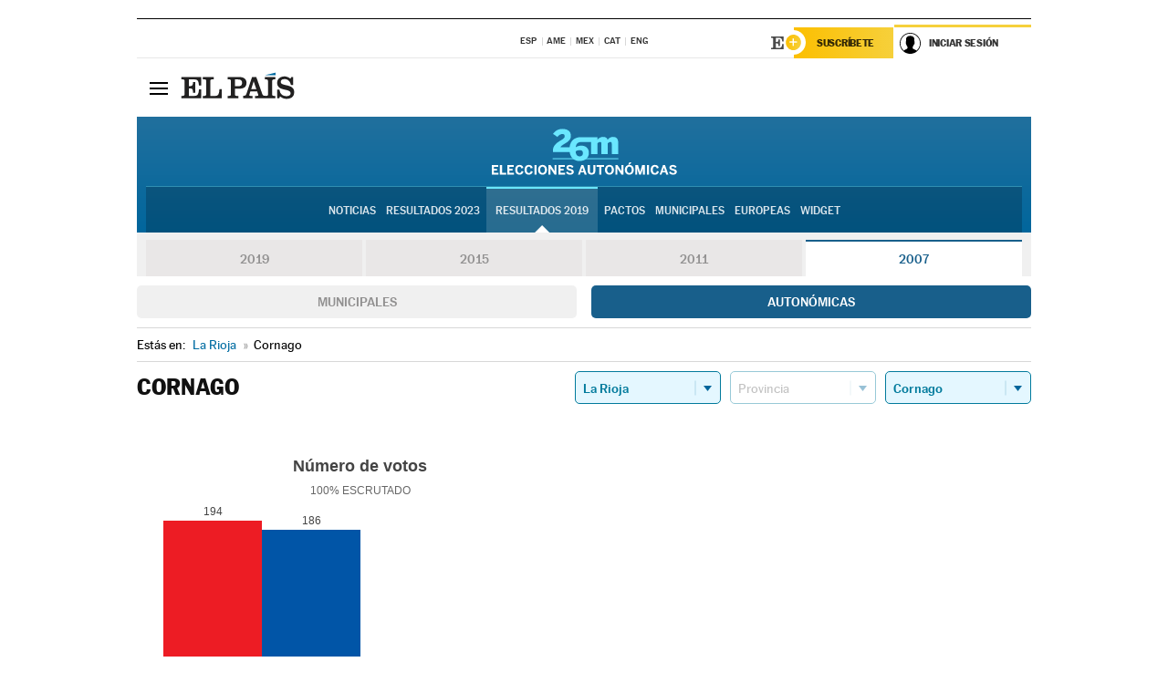

--- FILE ---
content_type: text/html; charset=UTF-8
request_url: https://resultados.elpais.com/elecciones/2007/autonomicas/16/26/54.html
body_size: 18985
content:
<!DOCTYPE html>
<html xmlns="http://www.w3.org/1999/xhtml" lang="es">
<head>
<title>Resultados Electorales en Cornago: Elecciones Autonómicas 2007 en EL PAÍS</title>
<meta name="description" content="Conoce los resultados de las Elecciones Autonómicas 2007 en Cornago: número de votos, escaños por partidos en los parlamentos autonómicos por CC AA, provincia y localidad con EL PAÍS." />
<meta name="keywords" content="Elecciones Autonomicas 2007,  Cornago,  26M, 26 de Mayo, Elecciones Autonómicas, resultados electorales, escaños, PSOE, Partido Socialista, PP, Partido Popular, IU, Izquierda Unida, Podemos, Ciudadanos, VOX, CCAA, Parlamentos autonómicos, candidatos, políticos, cabezas de lista, votos, votantes, sondeos, comicios, partidos políticos, coaliciones, grupos políticos, escrutinio, recuento, campaña, widget, noticias" />
<meta property="og:title" content="Resultados Electorales en Cornago: Elecciones Autonómicas 2007" />
<meta property="og:description" content="Conoce los resultados de las Elecciones Autonómicas 2007 en Cornago: número de votos, escaños por partidos en los parlamentos autonómicos por CC AA, provincia y localidad con EL PAÍS." />
<meta property="og:type" content="article" />
<meta property="article:section" content="Política" />
<meta property="article:tag" content="Elecciones" />
<meta property="article:tag" content="Elecciones Autonómicas" />
<meta property="article:tag" content="Elecciones Autonómicas 2007" />
<meta property="article:tag" content="Parlamentos Autonómicos" />
<meta property="article:tag" content="Comunidades Autónomas" />
<meta property="article:tag" content="PSOE" />
<meta property="article:tag" content="PP" />
<meta property="article:tag" content="Podemos" />
<meta property="article:tag" content="IU" />
<meta property="article:tag" content="Ciudadanos" />
<meta property="article:tag" content="VOX" />
<meta http-equiv="Content-Type" content="text/html; charset=utf-8" />
<meta name="viewport" content="width=device-width, initial-scale=1.0, maximum-scale=1.0" />
<meta name="lang" content="es" />
<meta name="author" content="Ediciones EL PAÍS" />
<meta name="publisher" content="Ediciones EL PAÍS" />
<link rel="icon" href="//rsl00.epimg.net/favicon.png" type="image/png" />
<link rel="shortcut icon" href="//rsl00.epimg.net/favicon.png" type="image/png" />
<meta property="og:site_name" content="EL PAÍS" />
<meta property="fb:admins" content="851024123" />
<meta property="fb:app_id" content="94039431626" />
<meta property="article:publisher" content="https://www.facebook.com/elpais" />
<meta property="twitter:site" content="@el_pais" />
<meta property="twitter:card" content="summary" />
<link rel="publisher" href="https://plus.google.com/+elpais/posts"/>
<link rel="canonical" href="https://resultados.elpais.com/elecciones/2007/autonomicas/16/26/54.html"/>
<meta property="og:site_name" content="EL PAÍS" />
<meta property="og:url" 	content="https://resultados.elpais.com/elecciones/2007/autonomicas/16/26/54.html" />
<link href="//rsl00.epimg.net/estilos/v2.x/v2.1/normalizado.css"  rel="stylesheet" />
<link href="//rsl00.epimg.net/estilos/v2.x/v2.2/comunes.css"  rel="stylesheet" />
<link href="//rsl00.epimg.net/estilos/v2.x/v2.1/cabecera.css"  rel="stylesheet" />
<link href="//rsl00.epimg.net/estilos/resultados/2019/elecciones/26m/estilos.css" rel="stylesheet" />
<link href="//rsl00.epimg.net/estilos/resultados/2019/elecciones/26m/graficos4.css" rel="stylesheet" />
<script type="text/javascript" src="//ep01.epimg.net/js/v4.x/v4.0/portada.min.js"></script>
<script src="//rsl00.epimg.net/js/elecciones/graficos/v4.x/v4.12/buscador_municipios.js" type="text/javascript"></script>
<!--[if lt IE 9]><script language="Javascript" type="text/javascript" src="//rsl00.epimg.net/js/elecciones/excanvas/v3.x/v3.0/excanvas.js"></script><![endif]-->
<script language="Javascript" type="text/javascript" src="//rsl00.epimg.net/js/elecciones/graficos/v4.x/v4.4/graficos.js?2"></script>
<script language="Javascript" type="text/javascript" src="//rsl00.epimg.net/js/elecciones/2019/26m/funciones.js?1"></script>
<!--  <meta http-equiv="refresh" content="300" /> -->
</head>
<body id="resultados" class="salida_carcasa"><div id="pxlhddncntrl" style="display:none"><script src="//ep00.epimg.net/js/prisa/user.min.js?i=1"></script><script src="//ep00.epimg.net/js/v4.x/v4.0/user.min.js?v=1"></script><script src="//ep00.epimg.net/js/comun/avisopcdidomi2.js"></script><script id="spcloader" src="https://sdk.privacy-center.org/loader.js" async></script><script src="//ep00.epimg.net/js/gdt/0681c221600c/a81a11db86dc/launch-f2b3c876fe9c.min.js"></script><script src="//ep00.epimg.net/js/comun/comun.min.js"></script><script src="https://arcsubscriptions.elpais.com/shareSession.js"></script></div>
<div id="contenedor" class="contenedor">
<main id="principal" class="principal" style="padding-top:0px">
<script type="text/javascript" src="//ak-ads-ns.prisasd.com/slot/elpais/slot.js"></script>
<div id="AdsCode" style="display:none">
<script type="text/javascript">
		var gtpdivid= 'elpais_gpt';
		var listadoKW = [];
		if (typeof(DFP_tags) != "undefined")
			listadoKW = DFP_tags;
		var address = document.location.href;
		var regExpTag = /elpais.com\/especiales\/(\d+)\/([^\/]*)\//i;
		var nombre_especial = "";

		var anio = "";
		var portal = "elpais";
		var result_re = regExpTag.exec(address);
		if (result_re )
		{
			anio = result_re[1];
			nombre_especial = "/" + result_re[2].replace(/-/g, "_");
			listadoKW.push(anio);
		}


		var ls_publi_tipo_acceso  	=  (dispositivoMovil && dispositivoMovil == true) ? 'mob' : 'web';
		var gtpadunit= 'elpais_'+ ls_publi_tipo_acceso + '/especiales' + nombre_especial;

		if (typeof(PBS) != "undefined")
		{

			var pbs_dimensiones = EPETBrowserDims();
			if (pbs_dimensiones.ancho >= 980){
				var huecosPBS = {
					"inter":false,
					"skin":false,
					"ldb1":[[728, 90],[980, 90]],
					"ldb3":[[728, 90],[980, 90]],
				};
			} else if (pbs_dimensiones.ancho >= 728){
				var huecosPBS = {
					"inter":false,
					"skin":false,
					"ldb1":[728, 90],
					"ldb3":[728, 90],
				};
			}else{
				var huecosPBS = {
					"skin":false,
					"skin":false,
					"mldb1":[[320, 50],[320, 100]],
					"mldb3":[320, 50],
				};
			}

			PBS.setAds({
				asy:false,
				adunit:gtpadunit,
				divid:gtpdivid,
				key:{ paiskey:listadoKW },
                rsp:'.principal',
				ads:huecosPBS
			});
		}
		else
			var PBS = {display:function(){}};
	</script>
</div>
<div class="envoltorio_publi estirar">
<div id='elpais_gpt-SKIN'>
<script type='text/javascript'>
			PBS.display('SKIN');
		</script>
</div>
</div>
<div class="envoltorio_publi estirar">
<div id='elpais_gpt-LDB1' class='publi_luto_vertical'>
<script type='text/javascript'>

			if ( pbs_dimensiones.ancho  >= 728)
				document.write("<div id='elpais_gpt-LDB1' class='publi_luto_vertical'><script type='text/javascript'>PBS.display('LDB1');<\/script></div>");
			else
				document.write("<div id='elpais_gpt-MLDB1' class='publi_luto_vertical'><script type='text/javascript'>PBS.display('MLDB1');<\/script></div>");
		</script>
</div>
</div>
<script type='text/javascript'>


</script>
<header class="cabecera" id="cabecera">
<div class="cabecera__interior" id="cabecera__interior">
<div class="cabecera-superior">
<div class="cabecera-superior__interior">
<div class="contenedor_centro">
<div class="ediciones">
<div class="ediciones__interior">
<span class="ediciones-titulo">Selecciona Edición</span>
<nav class="ediciones-navegacion">
<ul class="ediciones-navegacion-listado">
<li class=""><a href="/s/setEspana.html"><abbr title="Edición España">ESP</abbr></a></li>
<li class=""><a href="/s/setAmerica.html"><abbr title="Edición América">AME</abbr></a></li>
<li class=""><a href="/s/setMexico.html"><abbr title="Edición México">MEX</abbr></a></li>
<li class=""><a href="/s/setCat.html"><abbr title="Edición Cataluña">CAT</abbr></a></li>
<li class=""><a href="/s/setEnglish.html"><abbr title="Edición In English">ENG</abbr></a></li>
</ul>
</nav> 
</div> 
</div> 
</div> 
<div class="contenedor_derecha">
<div class="navegacion-sucripcion">
<ul itemtype="https://www.schema.org/SiteNavigationElement" itemscope="" class="sucripcion-listado">
<li class="newsletter" itemprop="name"><a href="https://usuarios.elpais.com/newsletters/?id_externo_promo=rpv_newsletters_bar_ep" itemprop="url">Newsletter</a></li>
<li class="suscribete" itemprop="name"><a href="//suscripciones.elpais.com?id_externo_promo=suscrip_cabecera_ep.com" itemprop="url">Suscríbete</a></li>
</ul>
</div>
<div class="usuario" id="usuario">
<style>
.principal--fijo .cabecera {
background-color: white !important;
}
.contenedor_derecha .cadena-ser,
.contenedor_derecha .buscador,
.contenedor_derecha .navegacion-sucripcion {
display: none !important;
}
.principal--fijo .elpais-logo a span {
background: url(https://ep01.epimg.net/iconos/v1.x/v1.4/logos/cabecera_interior.svg) no-repeat 0 0.438rem;
background-size: auto 1.875rem;
}
.principal--fijo .boton_elpais-menu span {
background: black;
}
.principal--fijo .contenedor_derecha {
width: auto;
padding-right: 10px;
}
.eppheader {
font-family: 'MarcinAntB', sans-serif;
font-weight: 100;
background-color: #f5d03a;
position: relative;
}
.eppheader:before {
content: '';
display: block;
width: 100%;
height: 40px;
transform: skew(0, -0.3deg);
top: 70%;
position: absolute;
background: #f5d03a;
z-index: -99;
}
.eppheader-primary {
position: relative;
background-color: #fff;
max-width: 1200px;
margin: 0 auto;
display: flex;
justify-content: space-between;
align-items: center;
box-sizing: border-box;
}
.eppheader-logo {
background: url("https://ep01.epimg.net/iconos/v2.x/v2.1/suscripcion/elpais+.svg") no-repeat center center;
background-size: 100%;
width: 178px;
height: 41px;
}
.eppheader-logo a {
width: 100%;
height: 100%;
}
.eppheader-login-content {
width: 253px;
height: 37px;
z-index: 12;
display: flex;
position: relative;
}
.eppheader-login-content:before {
content: '';
width: 38px;
height: 27px;
display: inline;
position: absolute;
top: 6px;
left: -25px;
background: url("https://ep01.epimg.net/iconos/v2.x/v2.1/suscripcion/logoE+.svg") no-repeat center center;
z-index: 11;
}
.eppheader-login-content.open {
background: #fff;
}
.eppheader-login-content.open .arrow {
transform: rotate(180deg);
}
.eppheader-login-content.open + .eppheader-menu-open {
display: block;
}
.eppheader-login-content.logged .eppheader-user {
background-image: none;
padding-left: 10px;
white-space: nowrap;
overflow: hidden;
text-overflow: ellipsis;
width: 90%;
}
.eppheader-login-content.logged .arrow {
display: block;
}
.eppheader-login-content.logged.subscribed {
background: linear-gradient(270deg, #f6d03b 0%, #fcbf00 100%);
}
.eppheader-login-content.subscribed .eppheader-subscription {
display: none;
}
.eppheader-login-content.subscribed .eppheader-user {
background: linear-gradient(270deg, #f6d03b 0%, #fcbf00 100%);
padding-left: 20px;
border-top: 0;
width: 150px;
}
.eppheader-subscription {
color: rgba(0,0,0,0.8);
font-family: 'MarcinAntB', sans-serif;
font-weight: 500;
font-size: 11px;
letter-spacing: -.29px;
line-height: 14px;
text-transform: uppercase;
position: relative;
padding: 0 15px 0 25px;
width: 109px;
height: 37px;
box-sizing: border-box;
background: linear-gradient(270deg, #f6d03b 0%, #fcbf00 100%);
display: flex;
align-items: center;
margin-right: 1px;
}
.eppheader-user {
width: 150px;
box-sizing: border-box;
font-family: 'MarcinAntB', sans-serif;
font-weight: 400;
font-size: 10px;
color: rgba(0,0,0,0.8);
letter-spacing: -.29px;
border-top: 3px solid #f6d03b;
padding-right: 10px;
white-space: nowrap;
cursor: pointer;
z-index: 10;
display: flex;
justify-content: space-between;
align-items: center;
background: url("https://ep01.epimg.net/iconos/v2.x/v2.1/suscripcion/user.svg") no-repeat 10px center #F8F8F8;
text-transform: uppercase;
padding-left: 43px;
}
.eppheader-user-name--mobile {
font-size: 11px;
font-weight: 500;
}
.subscribed .eppheader-user-name--mobile {
font-size: 13px;
}
.eppheader-user .arrow {
display: none;
width: 11px;
height: 11px;
background: url('https://ep01.epimg.net/iconos/v2.x/v2.1/suscripcion/arrow-login.svg') transparent no-repeat center / 98%;
transition: transform .6s;
}
.eppheader-user-name {
overflow: hidden;
text-overflow: ellipsis;
white-space: nowrap;
width: 140px;
}
.eppheader-user-name--mobile {
display: none;
}
.eppheader-menu-open {
display: none;
position: absolute;
right: 0;
top: 100%;
background: #fff;
width: 330px;
box-shadow: 0 0 14px 0 rgba(0, 0, 0, 0.09);
z-index: 11;
}
.eppheader-menu-open-header {
text-align: center;
padding: 5px 20px 20px;
border-bottom: 2px solid #f8f8f8;
margin: 20px 0 16px;
}
.eppheader-menu-open-header h3 {
font-family: 'MarcinAntB', sans-serif;
font-weight: 500;
font-size: 15px;
text-transform: none;
}
.eppheader-menu-open-nav {
padding: 0 16px;
}
.eppheader-menu-open-nav a:hover {
text-decoration: underline;
}
.eppheader-menu-open ul {
background: #f8f8f8;
border-radius: 4px;
overflow: hidden;
padding: 24px 16px 16px;
}
.eppheader-menu-open li {
padding-bottom: 16px;
font-size: 16px;
line-height: 100%;
font-weight: 100;
text-transform: none;
text-align: left;
}
.eppheader-menu-open li a {
color: rgba(0, 0, 0, 0.8);
}
.eppheader-menu-open .disconnect {
display: block;
color: #EFB500;
font-family: 'MarcinAntB', sans-serif;
font-weight: 500;
font-size: 14px;
line-height: 14px;
text-align: center;
text-transform: none;
margin: 17px auto 18px;
text-decoration: underline;
}
.eppheader-menu-open .disconnect:hover {
text-decoration: underline;
}
.eppheader-btn-subscription {
display: inline-block;
background: #FCBF00;
border-radius: 40px;
padding: 16px 26px;
margin: 7px 10px 12px;
color: #fff;
font-family: 'MarcinAntB', sans-serif;
font-weight: 900;
font-size: 14px;
letter-spacing: .05px;
line-height: 17px;
text-align: center;
text-transform: uppercase;
}
.eppheader-nav {
max-width: 1200px;
margin: 0 auto;
display: flex;
justify-content: center;
align-items: center;
}
.eppheader-nav ul {
display: flex;
}
.eppheader-nav li {
color: #000;
font-family: 'MarcinAntB', sans-serif;
font-weight: 300;
font-size: 12px;
letter-spacing: .42px;
line-height: 15px;
text-align: center;
text-transform: uppercase;
display: inline-flex;
align-items: center;
}
.eppheader-nav li:before {
content: '·';
margin: 0 20px;
}
.eppheader-nav li:first-child:before {
content: none;
}
.eppheader-nav a {
box-sizing: border-box;
padding: 20px 0;
border-bottom: 5px solid transparent;
letter-spacing: .6px;
min-width: 100px;
}
.eppheader-nav a.active, .eppheader-nav a:hover {
font-weight: 700;
border-bottom: 5px solid #fff;
letter-spacing: 0;
}
.boton_suscribete-movil {
display: none;
}
@media only screen and (max-width: 767px) {
#salida_portadilla #cabecera .contenedor_derecha {
padding-right: 5px;
}
.eppheader {
margin-bottom: 30px;
}
.eppheader:before {
transform: skew(0, -1.5deg);
top: 63%;
}
.eppheader-logo {
width: 125px;
}
.eppheader-primary {
margin: 0;
padding: 0 0 0 10px;
height: 47px;
}
.eppheader-login-content {
display: block;
width: 54px;
height: auto;
padding: 3px 10px 5px;
border-top: 2px solid transparent;
padding-right: 5px;
width: 49px;
}
.eppheader-login-content:before {
content: none;
}
.eppheader-subscription, .eppheader-user-name {
display: none;
}
.eppheader-user-name--mobile {
display: block;
}
.eppheader-login-content.logged .eppheader-user, .eppheader-user {
width: 33px;
height: 33px;
padding: 0;
background: url("https://ep01.epimg.net/iconos/v2.x/v2.1/suscripcion/user-2.svg") transparent no-repeat center center;
background-position: center top;
background-size: 100%;
box-shadow: inset 0 0 0 1.5px white;
border: 1px solid #f5d03a;
border-radius: 50%;
}
.eppheader-login-content.logged .eppheader-user {
background: #E8E8E8;
/*box-shadow: -1px -1px 6px 0 rgba(0, 0, 0, 0.09);*/
}
.eppheader-login-content.logged .eppheader-user-name {
text-align: center;
}
.eppheader-login-content.logged .arrow {
display: block;
position: absolute;
left: -3px;
opacity: .6;
width: 9px;
height: 6px;
background-size: 100%;
}
.eppheader-login-content.logged.subscribed {
background: #fff;
}
.eppheader-login-content.logged.subscribed .eppheader-user {
background: linear-gradient(270deg, #f6d03b 0%, #fcbf00 100%);
border: 0;
box-shadow: none;
}
.eppheader-login-content.open {
z-index: 12;
box-shadow: 0 -7px 7px 0 rgba(0, 0, 0, 0.09);
border-top: 2px solid #f5d03a;
width: 62px;
padding-left: 23px;
}
.eppheader-login-content.open .eppheader-user .arrow {
/*display: none;*/
transform: rotate(180deg);
left: 10px;
}
.eppheader-menu-open {
right: 20px;
top: calc(100% - 20px);
}
.eppheader-login-content.open + .eppheader-menu-open {
box-shadow: -1px -1px 6px 0 rgba(0, 0, 0, 0.09);
width: calc(100vw - 1.875rem);
right: 0;
top: 94%;
top: 45px;
width: calc(100vw - 10px);
max-width: 330px;
}
.eppheader-nav ul {
width: 100vw;
overflow-x: scroll;
height: 45px;
}
.eppheader-nav li {
height: 50px;
}
.eppheader-nav li:before {
margin: 0 5px;
}
.eppheader-nav li:last-child {
padding-right: 15px;
}
.eppheader-nav a {
font-size: 12px;
padding: 10px 0;
white-space: nowrap;
border: 0;
}
.boton_suscribete-movil {
display: block;
border-top: 2px solid #E2BE35;
background: #f6d03b;
background: -moz-linear-gradient(left,  #f6d03b 0%, #f6d03b 100%);
background: -webkit-linear-gradient(left,  #f6d03b 0%,#f6d03b 100%);
background: linear-gradient(to right,  #f6d03b 0%,#f6d03b 100%);
filter: progid:DXImageTransform.Microsoft.gradient( startColorstr='#f6d03b', endColorstr='#f6d03b',GradientType=1 );
font-family: 'MarcinAntB', sans-serif;
font-weight: 500;
color: #312806;
font-size: 11px;
line-height: 14px;
padding: 8px 10px;
text-align: center;
width: 100%;
text-indent: 0;
text-transform: uppercase;
height: auto;
margin-bottom: 5px;
}
}
@media (max-width: 37.438em){
body.salida_articulo .boton_suscribete-movil {
width: auto;
margin: 0 -0.625rem;
}
}
@media (max-width: 47.938em){
.eppheader-login-content.open + .eppheader-menu-open {
width: calc(100vw - 10px);
}
}
@media (max-width: 47.938em){ /* 767PX */
.visible .elpais-menu__interior {
width: 90%;
}
.elpais .ediciones {
padding: 3.788rem 2% 1rem;
}
.altocontraste {
right: auto;
left: 0.125rem;
top: 58px;
}
.tamanoletra {
top: 58px;
}
}
/* cabecera fija  */
.principal--fijo .cabecera {
box-shadow: rgba(0, 0, 0, 0.1) 0 2px 4px;
}
@media (min-width: 48em){
.principal--fijo .cabecera-seccion {
background: white;
}
.principal--fijo .cabecera .eppheader-btn {
margin-top: 6px;
}
}
@media (min-width: 62.5em){
.principal--fijo .elpais-menu__interior {
max-width: 62.5rem;
width: 100vw;
}
body.salida_articulo_especial .principal--fijo .cabecera {
background-color: white;
}
}
/* EPMAS */
.the-header {
text-align: right;
}
.the-header .eppheader-btn {
display: inline-block;
text-align: left;
margin-right: 10px;
}
a.eppheader-btn-subscription:hover {
color: white;
opacity: 0.8;
}
@media (min-width: 768px) and (max-width: 1000px){
.eppheader-login-content:not(.subscribed):before {
content: none;
display: none;
}
.eppheader-subscription {
border-top: 3px solid white;
width: 83px;
padding-left: 8px;
padding-right: 8px;
}
.eppheader-login-content .eppheader-user {
text-align: left;
}
.eppheader-login-content:not(.logged) .eppheader-user {
width: 123px;
padding-left: 40px;
padding-right: 0;
}
.eppheader-login-content.logged .eppheader-user {
width: 109px;
padding-left: 10px;
}
.eppheader-login-content {
width: 207px;
}
.eppheader-login-content.logged {
width: 193px;
}
.eppheader-user {
letter-spacing: normal;
}
.eppheader-user .arrow {
width: 16px;
}
.open .eppheader-user {
background-color: white;
}
.eppheader-login-content.subscribed {
width: 125px;
}
.eppheader-login-content.subscribed .eppheader-user {
width: 125px;
padding-left: 20px;
font-weight: 700;
}
}
@media (min-width: 1001px){
.eppheader-subscription {
border-top: 3px solid white;
}
.eppheader-login-content .eppheader-user {
text-align: left;
}
.eppheader-login-content:not(.logged) .eppheader-user .eppheader-user-name {
font-size: 11px;
}
.principal--fijo .eppheader-login-content:not(.logged) .eppheader-user .eppheader-user-name {
text-transform: uppercase;
}
.eppheader-login-content:not(.logged) .eppheader-user {
width: 150px;
}
.eppheader-login-content.logged .eppheader-user {
width: 150px;
padding-left: 22px;
}
.open .eppheader-user {
background-color: white;
}
.principal--fijo .eppheader-user {
background-color: white;
text-transform: none;
font-size: 11px;
font-weight: 700;
}
.eppheader-login-content.logged.subscribed {
width: 150px;
}
.eppheader-login-content.logged.subscribed .eppheader-user {
font-weight: 700;
}
}
#elpais .navegacion-sucripcion ul .suscribete a {
background: -webkit-gradient(linear,right top,left top,from(#f6d03b),to(#fcbf00));
background: linear-gradient(270deg,#f6d03b,#fcbf00);
color: rgba(0,0,0,.8);
}
@media (max-width: 47.938em) {
.elpais-logo,
.principal--fijo .elpais-logo {
text-align: left;
margin-left: 48px;
}
}
@media (max-width: 767px){
#cabecera .elpais-logo a span {
background-size: auto 30px;
background-position: center left;
}
#usuario .eppheader-primary {
background: transparent;
padding: 7px 6px 9px 0;
display: block;
}
#usuario .eppheader-login-content {
width: 134px;
padding: 0;
}
#usuario .eppheader-subscription {
display: inline-block;
vertical-align: middle;
width: 86px;
padding: 0;
background: transparent;
border-right: 1px solid #E2E2E2;
height: 33px;
line-height: 32px;
color: #FDC002;
margin-right: 0;
}
#usuario .eppheader-user {
float: right;
}
#usuario .eppheader-login-content.logged {
width: 142px;
}
#usuario .eppheader-login-content.logged .eppheader-subscription {
margin-right: 23px;
}
#usuario .eppheader-login-content.logged .eppheader-user {
position: relative;
overflow: visible;
}
#usuario .eppheader-login-content.logged .eppheader-user-name {
font-weight: 700;
}
#usuario .eppheader-login-content.logged .arrow {
left: -14px;
top: 12px;
}
#usuario .eppheader-login-content.logged.open {
box-shadow: none;
background: transparent;
border-top-color: transparent;
}
#usuario .eppheader-login-content.open + .eppheader-menu-open {
top: 48px;
-webkit-box-shadow: 0 0 14px 0 rgba(0,0,0,.09);
box-shadow: 0 0 14px 0 rgba(0,0,0,.09);
}
#usuario .eppheader-login-content.open + .eppheader-menu-open:before {
content: '';
display: block;
position: absolute;
right: 0;
top: -47px;
width: 62px;
height: 47px;
border-top: 3px solid #F5D03A;
background: white;
z-index: 12;
}
#usuario .eppheader-login-content.logged.subscribed {
background: transparent;
}
#usuario .eppheader-login-content.logged.subscribed .arrow {
left: -13px;
top: 13px;
}
}
@media (min-width: 768px){
#cabecera__interior {
border-top: 1px solid black;
}
.principal--fijo #cabecera {
border-top: 1px solid black;
}
.principal--fijo #cabecera__interior {
border-top: none;
min-height: 49px;
}
.principal--fijo #cabecera .contenedor_derecha {
padding-right: 15px;
}
body.salida_articulo .principal--fijo #cabecera .contenedor_derecha {
padding-right: 10px;
}
.principal:not(.principal--fijo) #cabecera__interior {
padding-top: 6px;
}
#usuario .eppheader-login-content.logged .eppheader-user {
text-transform: uppercase;
}
}
@media (max-width: 1000px) and (min-width: 768px){
.principal--fijo .elpais-logo {
float: left;
margin-left: 3rem;
}
#usuario .eppheader-login-content {
width: 213px;
}
#usuario .eppheader-login-content:not(.logged) .eppheader-user {
font-size: 11px;
font-weight: 700;
letter-spacing: -0.29px;
width: 129px;
background-color: white;
padding-left: 38px;
background-position: 6px center;
}
#usuario .eppheader-login-content.logged {
max-width: 236px;
width: auto;
justify-content: flex-end;
}
#usuario .eppheader-login-content.logged .eppheader-user {
font-size: 11px;
font-weight: 700;
letter-spacing: -0.29px;
background-color: white;
padding-left: 10px;
padding-right: 30px;
width: auto;
display: inline-block;
line-height: 35px;
}
#usuario .eppheader-login-content.logged .eppheader-user .arrow {
width: 10px;
position: absolute;
right: 11px;
top: 16px;
}
#usuario .eppheader-login-content.logged .eppheader-subscription {
font-weight: 700;
}
#usuario .eppheader-login-content.logged.subscribed .eppheader-user {
padding-left: 22px;
line-height: 37px;
}
#usuario .eppheader-login-content.logged.subscribed .eppheader-user .arrow {
top: 14px;
}
}
@media (min-width: 1001px) {
#usuario .eppheader-subscription {
font-weight: 700;
}
#usuario .eppheader-login-content {
width: 260px;
}
#usuario .eppheader-login-content:not(.logged) .eppheader-user {
font-size: 11px;
font-weight: 700;
letter-spacing: -0.29px;
width: 150px;
background-color: white;
padding-left: 38px;
background-position: 6px center;
}
#usuario .eppheader-login-content.logged .eppheader-user {
font-size: 11px;
font-weight: 700;
letter-spacing: -0.29px;
background-color: white;
padding-left: 22px;
padding-right: 30px;
width: 150px;
display: inline-block;
line-height: 35px;
}
#usuario .eppheader-login-content.logged .eppheader-user .arrow {
width: 10px;
position: absolute;
right: 11px;
top: 16px;
}
#usuario .eppheader-login-content.logged.subscribed {
width: 150px;
}
#usuario .eppheader-login-content.logged.subscribed .eppheader-user {
line-height: 37px;
padding-left: 24px;
}
#usuario .eppheader-login-content.logged.subscribed .eppheader-user .arrow {
top: 14px;
}
}
#usuario .eppheader-menu-open-header:empty {
display: none;
}
#usuario .eppheader-menu-open-nav:nth-child(1) {
padding-top: 16px;
}
</style>
<script>  var newHeader = true; </script>
<div id="capausuario" class="eppheader-btn">
<div id="loginContent" class="eppheader-primary">
<div id="loginContentHeader" class="eppheader-login-content">
<a href="https://suscripciones.elpais.com" class="eppheader-subscription">Suscríbete</a>
<a id="userName" href="https://elpais.com/subscriptions/#/sign-in?prod=REG&o=CABEP&backURL=https%3A%2F%2Fresultados.elpais.com%2Felecciones%2F2007%2Fautonomicas%2F16%2F26%2F54.html" class="eppheader-user">
<span id="nombreUsuario" class="eppheader-user-name">Iniciar Sesión</span>
<span class="arrow"></span>
</a>
</div>
</div>
</div>
</div> 
<div class="buscador" id="buscador">
<button class="boton_buscador" id="boton_buscador">Buscador</button>
<div class="buscador__interior">
<button class="boton_cerrar" id="cerrar_buscador">Cerrar</button>
<div class="buscador-formulario">
<form name="formulario_busquedas" action="/buscador/" method="POST">
<input type="search" name="qt" placeholder="" value="" autocomplete="off">
<button class="boton_buscar" id="boton_buscar">Buscar</button>
</form>
</div> 
</div> 
</div> 
</div> 
</div> 
</div> 
<div class="elpais elpais_40a" id="elpais">
<div class="elpais-menu" id="elpais-menu">
<button id="boton_elpais-menu" class="boton boton_elpais-menu"><span>Secciones</span> <span></span> <span></span> <span></span></button>
<div class="elpais-menu__interior">
<button id="cerrar_elpais-menu" class="boton_cerrar"><span>Cerrar</span> <span></span> <span></span> <span></span></button>
<div class="ediciones">
<div class="ediciones__interior">
<span class="ediciones-titulo">Selecciona Edición</span>
<nav class="ediciones-navegacion">
<ul class="ediciones-navegacion-listado">
<li class=""><a href="/s/setEspana.html"><abbr title="Edición España">ESP</abbr></a></li>
<li class=""><a href="/s/setAmerica.html"><abbr title="Edición América">AME</abbr></a></li>
<li class=""><a href="/s/setMexico.html"><abbr title="Edición México">MEX</abbr></a></li>
<li class=""><a href="/s/setCat.html"><abbr title="Edición Cataluña">CAT</abbr></a></li>
<li class=""><a href="/s/setEnglish.html"><abbr title="Edición In English">ENG</abbr></a></li>
</ul>
</nav> 
</div> 
</div> 
<div id="tamanoletra" class="tamanoletra"> <span class="tamanoletra-nombre">Tamaño letra</span>
<button id="tamanoletra--disminuir" title="Disminuir tamaño de letra">a<sup>-</sup></button>
<button id="tamanoletra--aumentar"  title="Aumentar tamaño de letra">A<sup>+</sup></button>
</div>
<div class="altocontraste" id="altocontraste">
<button id="boton_altocontraste" class="boton_altocontraste"><span class="boton-nombre">Alto contraste</span> <span class="control"><span class="control-punto"></span></span> </button>
</div>
<nav class="elpais-navegacion">
<div class="navegacion navegacion_secciones"> 
<ul itemscope="" itemtype="https://schema.org/SiteNavigationElement" class="navegacion-listado" id="navegacion-listado">
<li id="subnavegacion_internacional" itemprop="name" class="internacional navegacion_secciones--submenu">
<a itemprop="url" href="//elpais.com/internacional/">Internacional</a>
<button id="boton_subnavegacion_internacional">mostrar/ocultar menú Internacional</button>
<div class="subnavegacion">
<ul class="navegacion-listado">
<li itemprop="name"><a itemprop="url" href="//elpais.com/tag/europa/a/">Europa</a></li>
<li itemprop="name"><a itemprop="url" href="//elpais.com/internacional/estados_unidos.html">Estados Unidos</a></li>
<li itemprop="name"><a itemprop="url" href="//elpais.com/internacional/mexico.html">México</a></li>
<li itemprop="name"><a itemprop="url" href="//elpais.com/tag/latinoamerica/a/">América Latina</a></li>
<li itemprop="name"><a itemprop="url" href="//elpais.com/tag/oriente_proximo/a/">Oriente Próximo</a></li>
<li itemprop="name"><a itemprop="url" href="//elpais.com/tag/c/fc0affdd9ca95b29da5e148791d8b5d0">Asia</a></li>
<li itemprop="name"><a itemprop="url" href="//elpais.com/tag/africa/a/">África</a></li>
</ul>
</div>
</li>
<li id="subnavegacion_opinion" itemprop="name" class="opinion navegacion_secciones--submenu">
<a itemprop="url" href="//elpais.com/opinion/">Opinión</a>
<button id="boton_subnavegacion_opinion">mostrar/ocultar menú Opinión</button>
<div class="subnavegacion">
<ul class="navegacion-listado">
<li itemprop="name"><a itemprop="url" href="//elpais.com/opinion/editoriales/">Editoriales </a></li>
<li itemprop="name"><a itemprop="url" href="https://elpais.com/autor/cartas-director/">Cartas al director </a></li>
<li itemprop="name"><a itemprop="url" href="https://elpais.com/noticias/vinetas/">Viñetas </a></li>
</ul>
</div>
</li>
<li id="subnavegacion_politica" itemprop="name" class="politica navegacion_secciones--submenu">
<a itemprop="url" href="//elpais.com/politica">España</a>
<button id="boton_subnavegacion_politica">mostrar/ocultar menú España</button>
<div class="subnavegacion">
<ul class="navegacion-listado">
<li itemprop="name"><a itemprop="url" href="//elpais.com/noticias/andalucia/">Andalucía </a></li>
<li itemprop="name"><a itemprop="url" href="//elpais.com/espana/catalunya/">Cataluña </a></li>
<li itemprop="name"><a itemprop="url" href="//elpais.com/espana/comunidad-valenciana/">C. Valenciana </a></li>
<li itemprop="name"><a itemprop="url" href="//elpais.com/noticias/galicia/">Galicia </a></li>
<li itemprop="name"><a itemprop="url" href="//elpais.com/espana/madrid/">Madrid </a></li>
<li itemprop="name"><a itemprop="url" href="//elpais.com/noticias/pais-vasco/">País Vasco </a></li>
<li itemprop="name"><a itemprop="url" href="//elpais.com/ccaa/">Más comunidades </a></li>
</ul>
</div>
</li>
<li id="subnavegacion_economia" itemprop="name" class="economia navegacion_secciones--submenu">
<a itemprop="url" href="//elpais.com/economia">Economía </a>
<button id="boton_subnavegacion_economia">mostrar/ocultar menú Economía</button>
<div class="subnavegacion">
<ul class="navegacion-listado">
<li itemprop="name"><a itemprop="url" href="//elpais.com/tag/mercados_financieros/a/">Mercados </a></li>
<li itemprop="name"><a itemprop="url" href="//elpais.com/agr/mis_finanzas/a/">Mis finanzas</a></li>
<li itemprop="name"><a itemprop="url" href="//elpais.com/economia/vivienda.html">Vivienda </a></li>
<li itemprop="name"><a itemprop="url" href="//elpais.com/agr/mis_derechos/a/">Mis Derechos </a></li>
<li itemprop="name"><a itemprop="url" href="//elpais.com/agr/formacion/a/">Formación</a></li>
<li itemprop="name"><a itemprop="url" href="//elpais.com/agr/negocios/a/"><strong>Negocios </strong></a></li>
<li itemprop="name"><a itemprop="url" href="//cincodias.elpais.com/"><strong>Cincodías </strong></a></li>
</ul>
</div>
</li>
<li id="subnavegacion_sociedad" itemprop="name" class="sociedad navegacion_secciones--submenu">
<a itemprop="url" href="//elpais.com/sociedad/">Sociedad</a>
<button id="boton_subnavegacion_sociedad">mostrar/ocultar menú Sociedad</button>
<div class="subnavegacion">
<ul class="navegacion-listado">
<li itemprop="name"><a itemprop="url" href="/tag/medio_ambiente/a/">Medio Ambiente </a></li>
<li itemprop="name"><a itemprop="url" href="/tag/igualdad_oportunidades/a/">Igualdad </a></li>
<li itemprop="name"><a itemprop="url" href="/tag/sanidad/a/">Sanidad </a></li>
<li itemprop="name"><a itemprop="url" href="/tag/consumo/a/">Consumo </a></li>
<li itemprop="name"><a itemprop="url" href="/tag/asuntos_sociales/a/">Asuntos sociales </a></li>
<li itemprop="name"><a itemprop="url" href="/tag/laicismo/a/">Laicismo </a></li>
<li itemprop="name"><a itemprop="url" href="/tag/comunicacion/a/">Comunicaci&oacute;n </a></li>
</ul>
</div>
</li>
<li id="subnavegacion_educacion" itemprop="name" class="educacion"> <a itemprop="url" href="//elpais.com/educacion">Educación</a> </li>
<li id="subnavegacion_educacion" itemprop="name" class="educacion"> <a itemprop="url" href="//elpais.com/clima-y-medio-ambiente">Medio ambiente</a> </li>
<li id="subnavegacion_ciencia" itemprop="name" class="ciencia"> <a itemprop="url" href="//elpais.com/ciencia">Ciencia</a> </li>
<li id="subnavegacion_tecnologia" itemprop="name" class="tecnologia navegacion_secciones--submenu">
<a itemprop="url" href="//elpais.com/tecnologia/">Tecnología</a>
<button id="boton_subnavegacion_tecnologia">mostrar/ocultar menú Tecnología</button>
<div class="subnavegacion">
<ul class="navegacion-listado">
<li itemprop="name"><a itemprop="url" href="//elpais.com/tag/tecnologias_movilidad/a/">Móviles</a></li>
<li itemprop="name"><a itemprop="url" href="//elpais.com/tag/redes_sociales/a/">Redes sociales</a></li>
<li itemprop="name"><a itemprop="url" href="//elpais.com/agr/banco_de_pruebas_gadgets/a">Banco de pruebas</a></li>
<li itemprop="name"><a itemprop="url" href="http://www.meristation.com/">Meristation</a></li>
</ul>
</div>
</li>
<li id="subnavegacion_cultura" itemprop="name" class="cultura navegacion_secciones--submenu">
<a itemprop="url" href="//elpais.com/cultura/">Cultura</a>
<button id="boton_subnavegacion_cultura">mostrar/ocultar menú Cultura</button>
<div class="subnavegacion">
<ul class="navegacion-listado">
<li itemprop="name"><a itemprop="url" href="//elpais.com/tag/libros/a/">Literatura </a></li>
<li itemprop="name"><a itemprop="url" href="//elpais.com/tag/cine/a/">Cine </a></li>
<li itemprop="name"><a itemprop="url" href="//elpais.com/tag/musica/a/">Música </a></li>
<li itemprop="name"><a itemprop="url" href="//elpais.com/tag/teatro/a/">Teatro </a></li>
<li itemprop="name"><a itemprop="url" href="//elpais.com/tag/danza/a/">Danza </a></li>
<li itemprop="name"><a itemprop="url" href="//elpais.com/tag/arte/a/">Arte </a></li>
<li itemprop="name"><a itemprop="url" href="//elpais.com/tag/arquitectura/a/">Arquitectura </a></li>
<li itemprop="name"><a itemprop="url" href="//elpais.com/tag/toros/a/">Toros </a></li>
</ul>
</div>
</li>
<li id="subnavegacion_gente" itemprop="name" class="gente "><a itemprop="url" href="//elpais.com/gente/">Gente</a></li>
<li id="subnavegacion_estilo" itemprop="name" class="estilo navegacion_secciones--submenu">
<a itemprop="url" href="//elpais.com/elpais/estilo.html">Estilo</a>
<button id="boton_subnavegacion_estilo">mostrar/ocultar menú Estilo</button>
<div class="subnavegacion">
<ul class="navegacion-listado">
<li itemprop="name"><a itemprop="url" href="//elpais.com/tag/moda/a/">Moda </a></li>
<li itemprop="name"><a itemprop="url" href="//elpais.com/tag/gastronomia/a/">Gastronomía </a></li>
<li itemprop="name"><a itemprop="url" href="//elpais.com/gente/">Gente </a></li>
</ul>
</div>
</li>
<li id="subnavegacion_deportes" itemprop="name" class="activo navegacion_secciones--submenu">
<a itemprop="url" class="deportes" href="//elpais.com/deportes/">Deportes</a>
<button id="boton_subnavegacion_deportes">mostrar/ocultar menú Deportes</button>
<div class="subnavegacion">
<ul class="navegacion-listado">
<li itemprop="name"><a itemprop="url" href="//elpais.com/tag/futbol/a/">Fútbol </a></li>
<li itemprop="name"><a itemprop="url" href="//elpais.com/tag/baloncesto/a/">Baloncesto </a></li>
<li itemprop="name"><a itemprop="url" href="//elpais.com/tag/tenis/a/">Tenis </a></li>
<li itemprop="name"><a itemprop="url" href="//elpais.com/tag/ciclismo/a/">Ciclismo </a></li>
<li itemprop="name"><a itemprop="url" href="//elpais.com/tag/formula_1/a/">Fórmula 1 </a></li>
<li itemprop="name"><a itemprop="url" href="//elpais.com/tag/motociclismo/a/">Motociclismo </a></li>
<li itemprop="name"><a itemprop="url" href="//elpais.com/tag/golf/a/">Golf </a></li>
<li itemprop="name"><a itemprop="url" href="//elpais.com/tag/c/71ddc71077b77126d68866b37ca75576">Otros deportes </a></li>
</ul>
</div>
</li>
<li id="subnavegacion_television" itemprop="name" class="television navegacion_secciones--submenu">
<a itemprop="url" href="//elpais.com/television">Televisión</a>
<button id="boton_subnavegacion_television">mostrar/ocultar menú Televisión</button>
<div class="subnavegacion">
<ul class="navegacion-listado">
<li itemprop="name"><a itemprop="url" href="//elpais.com/tag/series_tv/a">Series</a></li>
<li itemprop="name"><a itemprop="url" href="//elpais.com/agr/quinta_temporada/a">Quinta Temporada</a></li>
<li itemprop="name"><a itemprop="url" href="//elpais.com/tag/c/7d625399e46888dd89ed95dffc053da9">Programas</a></li>
<li itemprop="name"><a itemprop="url" href="//elpais.com/tag/c/9ad0cb2811e406a7c7b0a939844d33e2">Comunicación</a></li>
<li itemprop="name"><a itemprop="url" href="//elpais.com/tag/critica_television/a">Crítica TV</a></li>
<li itemprop="name"><a itemprop="url" href="//elpais.com/tag/avance_television/a">Avances</a></li>
<li itemprop="name"><a itemprop="url" href="https://programacion-tv.elpais.com/">Programación TV</a></li>
</ul>
</div>
</li>
<li itemprop="name" class="inenglish"> <a itemprop="url" href="//elpais.com/elpais/inenglish.html">In english</a> </li>
<li itemprop="name" class="motor"> <a itemprop="url" href="http://motor.elpais.com">Motor</a> </li>
</ul>
</div>
<div class="navegacion navegacion_suplementos"> 
<ul class="navegacion-listado" itemscope="" itemtype="https://schema.org/SiteNavigationElement">
<li itemprop="name" class="cinco_dias"><a itemprop="url" href="//cincodias.elpais.com">Cinco Días</a></li>
<li itemprop="name" class="eps"><a itemprop="url" href="https://elpais.com/eps/">EL PAÍS SEMANAL</a></li>
<li itemprop="name" class="babelia"><a itemprop="url" href="//elpais.com/cultura/babelia.html">Babelia</a></li>
<li itemprop="name" class="el_viajero"><a itemprop="url" href="//elviajero.elpais.com/">El Viajero</a></li>
<li itemprop="name" class="negocios"><a itemprop="url" href="//elpais.com/agr/negocios/a/">Negocios</a></li>
<li itemprop="name" class="ideas"><a itemprop="url" href="//elpais.com/elpais/ideas.html">Ideas</a></li>
<li itemprop="name" class="planeta_futuro"><a itemprop="url" href="//elpais.com/planeta-futuro/">Planeta Futuro</a></li>
<li itemprop="name" class="el_comidista"><a itemprop="url" href="https://elcomidista.elpais.com/" >El Comidista</a></li>
<li itemprop="name" class="smoda"><a itemprop="url" href="http://smoda.elpais.com/">Smoda</a></li>
<li itemprop="name" class="icon"><a itemprop="url" href="//elpais.com/icon/">ICON</a></li>
<li itemprop="name" class="design"><a itemprop="url" href="//elpais.com/icon-design/">ICON Design</a></li>
<li itemprop="name" class="mamas_papas"><a itemprop="url" href="//elpais.com/mamas-papas/">Mamas & Papas</a></li>
</ul>
</div>
<div class="navegacion navegacion_ademas"> 
<ul class="navegacion-listado" itemscope="" itemtype="https://schema.org/SiteNavigationElement">
<li itemprop="name" class="fotos"><a itemprop="url" href="//elpais.com/elpais/album.html">Fotos</a></li>
<li itemprop="name" class="vinetas"><a itemprop="url" href="https://elpais.com/noticias/vinetas/">Viñetas</a></li>
<li itemprop="name" class="especiales"><a itemprop="url" href="//elpais.com/especiales/">Especiales</a></li>
<li itemprop="name" class="obituarios"><a itemprop="url" href="//elpais.com/tag/obituario/a/">Obituarios</a></li>
<li itemprop="name" class="hemeroteca"><a itemprop="url" href="//elpais.com/diario/">Hemeroteca</a></li>
<li itemprop="name" class="el_tiempo"><a itemprop="url" href="http://servicios.elpais.com/el-tiempo/">El tiempo</a></li>
<li itemprop="name" class="servicios"><a itemprop="url" href="http://servicios.elpais.com/">Servicios</a></li>
<li itemprop="name" class="blogs"><a itemprop="url" href="//elpais.com/elpais/blogs.html">Blogs</a></li>
<li itemprop="name" class="promociones"><a href="//elpais.com/promociones/" itemprop="url">Promociones</a></li>
<li itemprop="name" class="estudiantes"><a href="//elpais.com/escaparate/" itemprop="url">Escaparate</a></li>
<li itemprop="name" class="estudiantes"><a href="http://estudiantes.elpais.com/" itemprop="url">El País de los estudiantes</a></li>
<li itemprop="name" class="escuela"><a href="http://escuela.elpais.com/" itemprop="url">Escuela de periodismo</a></li>
<li itemprop="name" class="promociones"><a href="//elpais.com/suscripciones/elpaismas.html" itemprop="url">El País +</a></li>
<li itemprop="name" class="descuentos"><a href="//descuentos.elpais.com" itemprop="url">Descuentos</a></li>
</ul>
</div>
<div class="navegacion-inferior">
<div class="elpais-social" id="organizacion" itemprop="publisher" itemscope="" itemtype="https://schema.org/Organization"> <span class="elpais-social-nombre">Síguenos en</span>
<meta itemprop="url" content="https://elpais.com" />
<meta itemprop="name" content="EL PAÍS" />
<ul>
<li><a itemprop="sameAs" rel="nofollow" class="boton_twitter" href="https://twitter.com/el_pais">Síguenos en Twitter</a></li>
<li><a itemprop="sameAs" rel="nofollow" class="boton_facebook" href="https://www.facebook.com/elpais">Síguenos en Facebook</a></li>
<li><a itemprop="sameAs" rel="nofollow" class="boton_instagram" href="https://www.instagram.com/el_pais/">Síguenos en Instagram</a></li>
</ul>
<div itemprop="logo" itemscope itemtype="https://schema.org/ImageObject">
<meta itemprop="url" content="https://ep01.epimg.net/iconos/v2.x/v2.0/logos/elpais.png">
<meta itemprop="width" content="267">
<meta itemprop="height" content="60">
</div>
</div>
<div class="cadena-ser-programa">
<a href="https://play.cadenaser.com/?autoplay=true&idexterno=elpais_player" target="_blank" rel="nofollow">
<span id="cad-ser-texto-programa" class="texto-programa"></span>
<span id="cad-ser-texto-ser" class="texto-ser">Escucha<span class="logo-ser">SER</span>
</span>
</a>
</div>
<div class="navegacion-sucripcion">
<ul class="sucripcion-listado" itemscope="" itemtype="https://schema.org/SiteNavigationElement">
<li itemprop="name" class="newsletter"><a itemprop="url" href="//usuarios.elpais.com/newsletters/?prm=rpv_newsletters_ham_ep">Newsletter</a></li>
<li itemprop="name" class="suscribete"><a itemprop="url" href="//elpais.com/suscripciones/?prm=rpv_sus_ham_ep" id="suscribete_hamburguer">Suscríbete</a></li>
</ul>
</div>
</div>
</nav>
</div>
</div>
<div itemtype="https://data-vocabulary.org/Breadcrumb" itemscope="" class="elpais-logo">
<a href="https://elpais.com" itemprop="url"><span itemprop="title">EL PAÍS</span></a>
</div> 
</div> 
<div class="cabecera-seccion cabecera-seccion--personalizada" id="cabecera-seccion">
<div class="seccion">
<div class="seccion-migas">
</div> 
</div> 
<div id='cabecera-agrupador' class='cabecera-agrupador'>
<style>
.cabecera-agrupador > .agrupador { display: block; clear: both; }
.agrupador {
/* Permalink - use to edit and share this gradient: http://colorzilla.com/gradient-editor/#14bda3+0,016550+100 */
background: #21709E; /* Old browsers */
background: -moz-linear-gradient(top, #21709E 0%, #01669C 100%); /* FF3.6-15 */
background: -webkit-linear-gradient(top, #21709E 0%,#01669C 100%); /* Chrome10-25,Safari5.1-6 */
background: linear-gradient(to bottom, #21709E 0%,#01669C 100%); /* W3C, IE10+, FF16+, Chrome26+, Opera12+, Safari7+ */
filter: progid:DXImageTransform.Microsoft.gradient( startColorstr='#21709E', endColorstr='#01669C',GradientType=0 ); /* IE6-9 */
}
.agrupador-nombre a { background: url(/especiales/2019/elecciones-autonomicas/img/agrupador-nombre.svg) 0.625rem center no-repeat; background-size: 18rem auto; transition:none;  }
.agrupador-menu { background: rgba(255, 255, 255, 0.2) !important;}
.agrupador-nombre a { width: 14.688rem; }
.agrupador a, .agrupador-grupos a { color: rgba(255,255,255,.85);}
.agrupador-grupos, .agrupador-fases { display: none; }
.salida_etiqueta:not(.salida_tag_elecciones_autonomicas_a) .principal:not(.principal--fijo) .cabecera-seccion--personalizada .seccion { display: block;}
.contenedor_barra_etiquetas { display: none; }
.seccion-submenu { display: none; }
.principal .visible .agrupador-menu__interior{ z-index: 11;}
.principal:not(.principal--fijo) .cabecera__interior { border-bottom: none; }
.agrupador-menu{ position: relative; }
.salida_carcasa .directo-especial-elecciones{display: none!important;}
.salida_tag_elecciones_autonomicas_a .principal:not(.principal--fijo) .agrupador-menu li.opcion-noticias a{ border-top: 2px solid #6AE7FF; padding-left: 10px; padding-right: 10px; background: rgba(255,255,255,0.15); position: relative; }
.salida_tag_elecciones_autonomicas_a .principal:not(.principal--fijo) .agrupador-menu li.opcion-noticias a:after{ content: ''; display: block; position: absolute; left: 50%; bottom:0; transform: translateX(-50%); width: 0; height: 0; border-bottom: 8px solid #FFF; border-left: 8px solid transparent; border-right: 8px solid transparent;}
#resultados .principal:not(.principal--fijo) .agrupador-menu li.opcion-resultados a{ border-top: 2px solid #6AE7FF; padding-left: 10px; padding-right: 10px; background: rgba(255,255,255,0.15); position: relative; }
#resultados .principal:not(.principal--fijo) .agrupador-menu li.opcion-resultados a:after{ content: ''; display: block; position: absolute; left: 50%; bottom:0; transform: translateX(-50%); width: 0; height: 0; border-bottom: 8px solid #FFF; border-left: 8px solid transparent; border-right: 8px solid transparent;}
#pactos .principal:not(.principal--fijo) .agrupador-menu li.pactos a{ border-top: 2px solid #6AE7FF; padding-left: 10px; padding-right: 10px; background: rgba(255,255,255,0.15); position: relative; }
#pactos .principal:not(.principal--fijo) .agrupador-menu li.pactos a:after{ content: ''; display: block; position: absolute; left: 50%; bottom:0; transform: translateX(-50%); width: 0; height: 0; border-bottom: 8px solid #FFF; border-left: 8px solid transparent; border-right: 8px solid transparent;}
@media (max-width: 62.438em) { /* 999PX */
.principal--fijo .agrupador-menu__interior { background: #21709E; }
.principal.principal--fijo .agrupador{display: none !important;}
.principal:not(.principal--fijo) .agrupador-menu li a{ line-height: 2rem; }
.principal:not(.principal--fijo) .agrupador-menu{ min-height: 2rem; }
}
@media (max-width: 47.938em) { /* 767PX */
.agrupador-menu__interior { background: #21709E; }
.salida_etiqueta:not(.salida_tag_elecciones_generales_a) .principal:not(.principal--fijo) .cabecera-seccion { position: relative; padding-bottom: 2.3rem; }
.cabecera-seccion { background: transparent; }
#salida_portadilla .principal:not(.principal--fijo) .cabecera-seccion .seccion { position: absolute; bottom: 0; left: 0; }
.principal:not(.principal--fijo) .cabecera__interior { border-bottom: none; }
#salida_portadilla .principal:not(.principal--fijo) .cabecera-seccion .seccion .miga { font-family: 'MarcinAntB', sans-serif; font-weight: 900; font-size: .8rem; line-height: 1rem; text-transform: uppercase; padding: 0; float: none; width: auto; position: relative; }
#salida_portadilla .principal:not(.principal--fijo) .cabecera-seccion .seccion .miga:after { content: ''; display: block; width: 100%; height: 0; border-top: 0.125rem solid #21709E; position: absolute; top: 50%; margin-top: -0.0625rem; left: 0; }
#salida_portadilla .principal:not(.principal--fijo) .cabecera-seccion .seccion .sin_enlace, #salida_portadilla .principal:not(.principal--fijo) .cabecera-seccion .seccion .con_enlace { background: white; display: inline-block; padding: 0 0.625rem; color: #21709E; position: relative; z-index: 1; }
/* MENU SLIDE */
.agrupador__interior{text-align: center;}
.agrupador-nombre{float: none;}
.agrupador-nombre a{line-height: 3rem; background-position: center;display: inline-block;vertical-align: top; background-size: 18rem auto;text-indent: 100%;white-space: nowrap;overflow: hidden;height: 100%;width: 18rem;}
.agrupador-menu{float:none;clear: both;display: block;}
.cabecera .boton_agrupador-menu{display: none;}
.agrupador-menu{padding-right: .625rem;padding-left: .625rem;}
.agrupador-menu__interior{display: block;max-width: none;background: transparent;padding: 0; /*border-top:0.063rem solid rgba(255,255,255,.25);*/}
.principal:not(.principal--fijo) .agrupador-menu {border-top: 1px solid rgba(255, 255, 255, 0.3); background: rgba(0, 0, 0, 0.1) !important; color: #fff;}
.principal:not(.principal--fijo) .agrupador-menu:not(.visible) .agrupador-menu-navegacion{padding-right: 50px; padding-left: 0; margin-right: auto;}
.agrupador-menu-navegacion-listado li a{font-size: 0.750rem;line-height: 2rem;padding: 0 0.250rem;text-transform: uppercase;font-weight: 500;}
.agrupador-menu-navegacion:after { background: url(/especiales/2019/elecciones-autonomicas/img/fondo-degradado.png) right 0 no-repeat; content: ''; display: block; position: absolute; top: 0; right: 0; width: 100px; height: 33px;}
}
@media (min-width: 48em){ /* 768PX */
.agrupador { text-align: center; }
.agrupador-nombre { float: none; margin: 0 auto; }
.agrupador-menu { margin-left: .625rem; margin-right: .625rem; border-top-color: rgba(255,255,255,.25) !important; }
.agrupador-nombre a { background: url(/especiales/2019/elecciones-autonomicas/img/agrupador-nombre-d.svg?=1234) 0.625rem center no-repeat; height: 4.75rem; width: 203px; background-size: 203px 51px; background-position: center; }
.agrupador-menu-navegacion { padding-left: 0!important; margin: 0 auto!important; overflow-x: hidden!important; white-space: nowrap!important;}
.agrupador-menu-navegacion-listado { text-align: center; display: block!important; }
#salida_portadilla .principal:not(.principal--fijo) .cabecera-seccion .seccion .sin_enlace, #salida_portadilla .principal:not(.principal--fijo) .cabecera-seccion .seccion .con_enlace { color: #21709E; font-family: 'MarcinAntB', sans-serif; font-weight: 300; font-size:1.6rem; }
.principal:not(.principal--fijo) .agrupador-menu {border-top: 1px solid rgba(106, 231, 255, 0.4) !important; background: rgba(0, 0, 0, 0.2) !important;color:#fff;margin-bottom:0!important;}
}
@media (min-width: 62.438em){ /* 1024PX */
.agrupador { /*border-bottom: 0.0625rem solid rgb(217,91,104,.2);*/}
.agrupador__interior { overflow: hidden; }
.principal--fijo .cabecera{
background: #21709E; /* Old browsers */
background: -moz-linear-gradient(top, #21709E 0%, #01669C 100%); /* FF3.6-15 */
background: -webkit-linear-gradient(top, #21709E 0%,#01669C 100%); /* Chrome10-25,Safari5.1-6 */
background: linear-gradient(to bottom, #21709E 0%,#01669C 100%); /* W3C, IE10+, FF16+, Chrome26+, Opera12+, Safari7+ */
filter: progid:DXImageTransform.Microsoft.gradient( startColorstr='#21709E', endColorstr='#01669C',GradientType=0 ); /* IE6-9 */
}
.principal--fijo .agrupador-nombre a {background:url(/especiales/2019/elecciones-autonomicas/img/agrupador-nombre.svg) center no-repeat; display:inline-block; vertical-align:top; background-size:contain; text-indent: 100%; white-space: nowrap; overflow: hidden; height: 100%; width: 18.5rem;}
}
</style>
<div class="agrupador" id="agrupador">
<div class="agrupador__interior">
<span class="agrupador-nombre" itemtype="http://data-vocabulary.org/Breadcrumb" itemscope=""><a class="enlace" href="//elpais.com/tag/elecciones_autonomicas/a" itemprop="url"><span itemprop="title">26M | Elecciones Autonómicas 2019</span></a></span>
<div class="agrupador-menu" id="agrupador-menu">
<button id="boton_agrupador-menu" class="boton_agrupador-menu"><span class="boton-nombre">Menú</span></button>
<div class="agrupador-menu__interior">
<nav class="agrupador-menu-navegacion">
<ul class="agrupador-menu-navegacion-listado" itemscope="" itemtype="http://www.schema.org/SiteNavigationElement">
<li itemscope="" itemtype="//schema.org/Event" class="opcion-noticias">
<meta itemprop="eventStatus" content="//schema.org/EventScheduled">
<a href="//elpais.com/tag/elecciones_autonomicas/a" itemprop="url">
<span itemprop="name" content="✉ Últimas Noticias">
<span itemprop="description" content="La última hora de las elecciones autonómicas 26M con EL PAÍS.">
<span itemprop="image" content="https://ep01.epimg.net/especiales/2019/elecciones-autonomicas/img/promo-og.jpg">
<div itemprop="performer" itemscope  itemtype="https://schema.org/Organization">
<meta itemprop="name" content="Comunidades Autónomas">
</div>
Noticias
</span>
</span>
</span>
<span itemprop="location" itemscope itemtype="https://schema.org/Place">
<meta itemprop="name" content="Elecciones Autonómicas">
<meta itemprop="address" content="España">
</span>
<time content="2019-05-26T00:00:01" itemprop="startDate"></time>
<time content="2019-05-28T23:59:00" itemprop="endDate"></time>
</a>
</li>
<li class=""><a href="https://elpais.com/espana/elecciones/autonomicas/">Resultados 2023</a></li>
<li class="opcion-resultados"><a href="//resultados.elpais.com/elecciones/autonomicas-municipales.html">Resultados 2019</a></li>
<li class="pactos"><a href="/especiales/2019/elecciones-autonomicas/pactos-electorales/">Pactos</a></li>
<li itemscope="" itemtype="//schema.org/Event">
<meta itemprop="eventStatus" content="//schema.org/EventScheduled">
<a href="//elpais.com/tag/elecciones_municipales/a" itemprop="url">
<span itemprop="name" content="✉ Últimas Noticias">
<span itemprop="description" content="La última hora de las elecciones municipales 26M con EL PAÍS.">
<span itemprop="image" content="https://ep01.epimg.net/especiales/2019/elecciones-municipales/img/promo-og.jpg">
<div itemprop="performer" itemscope  itemtype="https://schema.org/Organization">
<meta itemprop="name" content="Ayuntamientos">
</div>
Municipales
</span>
</span>
</span>
<span itemprop="location" itemscope itemtype="https://schema.org/Place">
<meta itemprop="name" content="Elecciones Municipales">
<meta itemprop="address" content="España">
</span>
<time content="2019-05-26T00:00:01" itemprop="startDate"></time>
<time content="2019-05-28T23:59:00" itemprop="endDate"></time>
</a>
</li>
<li itemscope="" itemtype="//schema.org/Event">
<meta itemprop="eventStatus" content="//schema.org/EventScheduled">
<a href="//elpais.com/tag/elecciones_europeas/a" itemprop="url">
<span itemprop="name" content="✉ Últimas Noticias">
<span itemprop="description" content="La última hora de las elecciones europeas 26M con EL PAÍS.">
<span itemprop="image" content="https://ep01.epimg.net/especiales/2019/elecciones-europeas/img/promo-og.jpg">
<div itemprop="performer" itemscope  itemtype="https://schema.org/Organization">
<meta itemprop="name" content="Unión Europea">
</div>
Europeas
</span>
</span>
</span>
<span itemprop="location" itemscope itemtype="https://schema.org/Place">
<meta itemprop="name" content="Elecciones Europeas">
<meta itemprop="address" content="Europa">
</span>
<time content="2019-05-26T00:00:01" itemprop="startDate"></time>
<time content="2019-05-28T23:59:00" itemprop="endDate"></time>
</a>
</li>
<li><a href="https://resultados.elpais.com/elecciones/widget/autonomicas-municipales/">Widget</a></li>
        
</ul>
</nav>
</div>
</div>
</div>
</div>
</div>
</div> 
</div> 
</header> 
<div id="elecciones" class="estirar">
<div id="resultado-electoral">
<ul class="tresconvocatorias estirar">
<li><a class="" href="/elecciones/2019/autonomicas/16/26/54.html">2019</a></li>
<li><a class="" href="/elecciones/2015/autonomicas/16/26/54.html">2015</a></li>
<li><a class="" href="/elecciones/2011/autonomicas/16/26/54.html">2011</a></li>
<li><a class="activo" href="/elecciones/2007/autonomicas/16/26/54.html">2007</a></li>
</ul>
<ul class="autonomica-municipal estirar">
<li><a href="/elecciones/2007/municipales/16/26/54.html">Municipales</a></li>
<li><a class="activo" href="#">Autonómicas</a></li>
</ul>
<div itemscope itemtype="http://data-vocabulary.org/Breadcrumb" class="miga estirar">
<h3>
<span class="miga-inicio">Estás en: </span>
<a href="../index.html" itemprop="url"><span itemprop="title">La Rioja</span></a> »
<span itemprop="title">Cornago</span>
</h3>
</div>
<div class="resultado-unidad estirar">
<div class="combos_electorales">
<div class="caja_corta caja_comunidad">
<select onchange="window.location=this.value" size="1" id="comboCA">
<option value="javascript:return false;">Comunidad</option>
<option id="02" value="02">Aragón</option>
<option id="03" value="03">Asturias</option>
<option id="04" value="04">Baleares</option>
<option id="05" value="05">Canarias</option>
<option id="06" value="06">Cantabria</option>
<option id="07" value="07">Castilla La Mancha</option>
<option id="08" value="08">Castilla y León</option>
<option id="10" value="10">Extremadura</option>
<option id="12" value="12">Madrid</option>
<option id="13" value="13">Navarra</option>
<option id="15" value="15">Murcia</option>
<option id="16" value="16">La Rioja</option>
<option id="17" value="17">C. Valenciana</option>
</select>
</div>
<div class="caja_corta caja_provincia">
<select onchange="window.location=this.value" size="1"  id="comboCIR">
<option value="javascript:return false;">Provincia</option>
</select>
</div>
<div class="caja_corta caja_municipio">
<select onchange="window.location=this.value" size="1" id="comboMUN"><option value="javascript:return false;">Municipio</option><option id="1" value="01.html">Abalos</option><option id="2" value="02.html">Agoncillo</option><option id="3" value="03.html">Aguilar del Río Alhama</option><option id="4" value="04.html">Ajamil</option><option id="5" value="05.html">Albelda de Iregua</option><option id="6" value="06.html">Alberite</option><option id="7" value="07.html">Alcanadre</option><option id="8" value="08.html">Aldeanueva de Ebro</option><option id="9" value="09.html">Alesanco</option><option id="10" value="10.html">Alesón</option><option id="11" value="11.html">Alfaro</option><option id="12" value="12.html">Almarza de Cameros</option><option id="13" value="13.html">Anguciana</option><option id="14" value="14.html">Anguiano</option><option id="15" value="15.html">Arenzana de Abajo</option><option id="16" value="16.html">Arenzana de Arriba</option><option id="17" value="17.html">Arnedillo</option><option id="18" value="18.html">Arnedo</option><option id="19" value="19.html">Arrúbal</option><option id="20" value="20.html">Ausejo</option><option id="21" value="21.html">Autol</option><option id="22" value="22.html">Azofra</option><option id="23" value="23.html">Badarán</option><option id="24" value="24.html">Bañares</option><option id="25" value="25.html">Baños de Rioja</option><option id="26" value="26.html">Baños de Río Tobía</option><option id="27" value="27.html">Berceo</option><option id="28" value="28.html">Bergasa</option><option id="29" value="29.html">Bergasillas Bajera</option><option id="30" value="30.html">Bezares</option><option id="31" value="31.html">Bobadilla</option><option id="32" value="32.html">Brieva de Cameros</option><option id="33" value="33.html">Briñas</option><option id="34" value="34.html">Briones</option><option id="35" value="35.html">Cabezón de Cameros</option><option id="36" value="36.html">Calahorra</option><option id="37" value="37.html">Camprovín</option><option id="38" value="38.html">Canales de la Sierra</option><option id="39" value="39.html">Canillas de Río Tuerto</option><option id="40" value="40.html">Cañas</option><option id="41" value="41.html">Cárdenas</option><option id="42" value="42.html">Casalarreina</option><option id="43" value="43.html">Castañares de Rioja</option><option id="44" value="44.html">Castroviejo</option><option id="45" value="45.html">Cellorigo</option><option id="46" value="46.html">Cenicero</option><option id="47" value="47.html">Cervera del Río Alhama</option><option id="48" value="48.html">Cidamón</option><option id="49" value="49.html">Cihuri</option><option id="50" value="50.html">Cirueña</option><option id="51" value="51.html">Clavijo</option><option id="52" value="52.html">Cordovín</option><option id="53" value="53.html">Corera</option><option id="54" value="54.html">Cornago</option><option id="55" value="55.html">Corporales</option><option id="56" value="56.html">Cuzcurrita de Río Tirón</option><option id="57" value="57.html">Daroca de Rioja</option><option id="58" value="58.html">Enciso</option><option id="59" value="59.html">Entrena</option><option id="60" value="60.html">Estollo</option><option id="61" value="61.html">Ezcaray</option><option id="62" value="62.html">Foncea</option><option id="63" value="63.html">Fonzaleche</option><option id="64" value="64.html">Fuenmayor</option><option id="65" value="65.html">Galbárruli</option><option id="66" value="66.html">Galilea</option><option id="67" value="67.html">Gallinero de Cameros</option><option id="68" value="68.html">Gimileo</option><option id="69" value="69.html">Grañón</option><option id="70" value="70.html">Grávalos</option><option id="71" value="71.html">Haro</option><option id="72" value="72.html">Herce</option><option id="73" value="73.html">Herramélluri</option><option id="74" value="74.html">Hervías</option><option id="75" value="75.html">Hormilla</option><option id="76" value="76.html">Hormilleja</option><option id="77" value="77.html">Hornillos de Cameros</option><option id="78" value="78.html">Hornos de Moncalvillo</option><option id="79" value="79.html">Huércanos</option><option id="80" value="80.html">Igea</option><option id="81" value="81.html">Jalón de Cameros</option><option id="82" value="82.html">Laguna de Cameros</option><option id="83" value="83.html">Lagunilla del Jubera</option><option id="84" value="84.html">Lardero</option><option id="86" value="86.html">Ledesma de la Cogolla</option><option id="87" value="87.html">Leiva</option><option id="88" value="88.html">Leza de Río Leza</option><option id="89" value="89.html">Logroño</option><option id="91" value="91.html">Lumbreras</option><option id="92" value="92.html">Manjarrés</option><option id="93" value="93.html">Mansilla de la Sierra</option><option id="94" value="94.html">Manzanares de Rioja</option><option id="95" value="95.html">Matute</option><option id="96" value="96.html">Medrano</option><option id="98" value="98.html">Munilla</option><option id="99" value="99.html">Murillo de Río Leza</option><option id="100" value="100.html">Muro de Aguas</option><option id="101" value="101.html">Muro en Cameros</option><option id="102" value="102.html">Nájera</option><option id="103" value="103.html">Nalda</option><option id="104" value="104.html">Navajún</option><option id="105" value="105.html">Navarrete</option><option id="106" value="106.html">Nestares</option><option id="107" value="107.html">Nieva de Cameros</option><option id="109" value="109.html">Ochánduri</option><option id="108" value="108.html">Ocón</option><option id="110" value="110.html">Ojacastro</option><option id="111" value="111.html">Ollauri</option><option id="112" value="112.html">Ortigosa de Cameros</option><option id="113" value="113.html">Pazuengos</option><option id="114" value="114.html">Pedroso</option><option id="115" value="115.html">Pinillos</option><option id="117" value="117.html">Pradejón</option><option id="118" value="118.html">Pradillo</option><option id="119" value="119.html">Préjano</option><option id="120" value="120.html">Quel</option><option id="121" value="121.html">Rabanera</option><option id="122" value="122.html">Rasillo de Cameros (El)</option><option id="123" value="123.html">Redal (El)</option><option id="124" value="124.html">Ribafrecha</option><option id="125" value="125.html">Rincón de Soto</option><option id="126" value="126.html">Robres del Castillo</option><option id="127" value="127.html">Rodezno</option><option id="128" value="128.html">Sajazarra</option><option id="129" value="129.html">San Asensio</option><option id="130" value="130.html">San Millán de la Cogolla</option><option id="131" value="131.html">San Millán de Yécora</option><option id="132" value="132.html">San Román de Cameros</option><option id="134" value="134.html">Santa Coloma</option><option id="135" value="135.html">Santa Engracia del Jubera</option><option id="136" value="136.html">Santa Eulalia Bajera</option><option id="138" value="138.html">Santo Domingo de la Calzada</option><option id="139" value="139.html">San Torcuato</option><option id="140" value="140.html">Santurde de Rioja</option><option id="141" value="141.html">Santurdejo</option><option id="142" value="142.html">San Vicente de la Sonsierra</option><option id="143" value="143.html">Sojuela</option><option id="144" value="144.html">Sorzano</option><option id="145" value="145.html">Sotés</option><option id="146" value="146.html">Soto en Cameros</option><option id="147" value="147.html">Terroba</option><option id="148" value="148.html">Tirgo</option><option id="149" value="149.html">Tobía</option><option id="150" value="150.html">Tormantos</option><option id="151" value="151.html">Torrecilla en Cameros</option><option id="152" value="152.html">Torrecilla sobre Alesanco</option><option id="153" value="153.html">Torre en Cameros</option><option id="154" value="154.html">Torremontalbo</option><option id="155" value="155.html">Treviana</option><option id="157" value="157.html">Tricio</option><option id="158" value="158.html">Tudelilla</option><option id="160" value="160.html">Uruñuela</option><option id="161" value="161.html">Valdemadera</option><option id="162" value="162.html">Valgañón</option><option id="163" value="163.html">Ventosa</option><option id="164" value="164.html">Ventrosa</option><option id="165" value="165.html">Viguera</option><option id="166" value="166.html">Villalba de Rioja</option><option id="167" value="167.html">Villalobar de Rioja</option><option id="168" value="168.html">Villamediana de Iregua</option><option id="169" value="169.html">Villanueva de Cameros</option><option id="170" value="170.html">Villar de Arnedo (El)</option><option id="171" value="171.html">Villar de Torre</option><option id="172" value="172.html">Villarejo</option><option id="173" value="173.html">Villarroya</option><option id="174" value="174.html">Villarta-Quintana</option><option id="175" value="175.html">Villavelayo</option><option id="176" value="176.html">Villaverde de Rioja</option><option id="177" value="177.html">Villoslada de Cameros</option><option id="178" value="178.html">Viniegra de Abajo</option><option id="179" value="179.html">Viniegra de Arriba</option><option id="180" value="180.html">Zarratón</option><option id="181" value="181.html">Zarzosa</option><option id="183" value="183.html">Zorraquín</option></select>            
</div>
</div>
<h1>Cornago</h1>
<div id="bloqueDatos">
<div id="bloqueGraficas">
<div id="div_barras"></div>
</div>
<div id="bloqueTablas">
<table id="tablaResumen">
<caption>Resumen del escrutinio de Cornago </caption>
<tbody>
<tr>
<th class="encabezado">Escrutado:</th>
<td class="tipoPorciento" colspan="2">100 %</td>
</tr>
<tr>
<th class="encabezado">Votos contabilizados:</th>
<td class="tipoNumero">401</td>
<td class="tipoPorciento">89,91 %</td>
</tr>
<tr>
<th class="encabezado">Abstenciones:</th>
<td class="tipoNumero">45</td>
<td class="tipoPorciento">10,09 %</td>
</tr>
<tr>
<th class="encabezado">Votos nulos:</th>
<td class="tipoNumero">0</td>
<td class="tipoPorciento">0 %</td>
</tr>
<tr>
<th class="encabezado">Votos en blanco:</th>
<td class="tipoNumero">0</td>
<td class="tipoPorciento">0 %</td>
</tr>
</tbody>
</table>
<table id="tablaVotosPartidos">
<caption>Votos por partidos en Cornago</caption>
<tbody>
<tr>
<th class="encabezado">Partido</th>
<th class="encabezado">Votos</th>
<th class="encabezado">%</th>
</tr>
<tr><th class="nombrePartido"><acronym title="PARTIDO SOCIALISTA OBRERO ESPAÑOL">PSOE</acronym></th><td class="tipoNumeroVotos">194</td><td class="tipoPorcientoVotos">48,38 %</td></tr><tr><th class="nombrePartido"><acronym title="PARTIDO POPULAR">PP</acronym></th><td class="tipoNumeroVotos">186</td><td class="tipoPorcientoVotos">46,38 %</td></tr><tr><th class="nombrePartido">PR</th><td class="tipoNumeroVotos">19</td><td class="tipoPorcientoVotos">4,74 %</td></tr><tr><th class="nombrePartido">IZQ.</th><td class="tipoNumeroVotos">2</td><td class="tipoPorcientoVotos">0,5 %</td></tr></tbody></table>
<div class="descargardatos"><a href="http://rsl00.epimg.net/elecciones/2007/autonomicas/16/26/54.xml2">Desc&aacute;rgate los datos en xml</a></div>
</div>
</div>
<div id="listadoMunicipios" class="listadoMunicipios estirar">
<h3>Municipios de                     
La Rioja                        
</h3>
<ul class=\"estirar\"><li><a href="01.html">Abalos</a></li><li><a href="02.html">Agoncillo</a></li><li><a href="03.html">Aguilar del Río Alhama</a></li><li><a href="04.html">Ajamil</a></li><li><a href="05.html">Albelda de Iregua</a></li><li><a href="06.html">Alberite</a></li><li><a href="07.html">Alcanadre</a></li><li><a href="08.html">Aldeanueva de Ebro</a></li><li><a href="09.html">Alesanco</a></li><li><a href="10.html">Alesón</a></li><li><a href="11.html">Alfaro</a></li><li><a href="12.html">Almarza de Cameros</a></li><li><a href="13.html">Anguciana</a></li><li><a href="14.html">Anguiano</a></li><li><a href="15.html">Arenzana de Abajo</a></li><li><a href="16.html">Arenzana de Arriba</a></li><li><a href="17.html">Arnedillo</a></li><li><a href="18.html">Arnedo</a></li><li><a href="19.html">Arrúbal</a></li><li><a href="20.html">Ausejo</a></li><li><a href="21.html">Autol</a></li><li><a href="22.html">Azofra</a></li><li><a href="23.html">Badarán</a></li><li><a href="24.html">Bañares</a></li><li><a href="25.html">Baños de Rioja</a></li><li><a href="26.html">Baños de Río Tobía</a></li><li><a href="27.html">Berceo</a></li><li><a href="28.html">Bergasa</a></li><li><a href="29.html">Bergasillas Bajera</a></li><li><a href="30.html">Bezares</a></li><li><a href="31.html">Bobadilla</a></li><li><a href="32.html">Brieva de Cameros</a></li><li><a href="33.html">Briñas</a></li><li><a href="34.html">Briones</a></li><li><a href="35.html">Cabezón de Cameros</a></li><li><a href="36.html">Calahorra</a></li><li><a href="37.html">Camprovín</a></li><li><a href="38.html">Canales de la Sierra</a></li><li><a href="39.html">Canillas de Río Tuerto</a></li><li><a href="40.html">Cañas</a></li><li><a href="41.html">Cárdenas</a></li><li><a href="42.html">Casalarreina</a></li><li><a href="43.html">Castañares de Rioja</a></li><li><a href="44.html">Castroviejo</a></li><li><a href="45.html">Cellorigo</a></li><li><a href="46.html">Cenicero</a></li><li><a href="47.html">Cervera del Río Alhama</a></li><li><a href="48.html">Cidamón</a></li><li><a href="49.html">Cihuri</a></li><li><a href="50.html">Cirueña</a></li><li><a href="51.html">Clavijo</a></li><li><a href="52.html">Cordovín</a></li><li><a href="53.html">Corera</a></li><li><a href="54.html">Cornago</a></li><li><a href="55.html">Corporales</a></li><li><a href="56.html">Cuzcurrita de Río Tirón</a></li><li><a href="57.html">Daroca de Rioja</a></li><li><a href="58.html">Enciso</a></li><li><a href="59.html">Entrena</a></li><li><a href="60.html">Estollo</a></li><li><a href="61.html">Ezcaray</a></li><li><a href="62.html">Foncea</a></li><li><a href="63.html">Fonzaleche</a></li><li><a href="64.html">Fuenmayor</a></li><li><a href="65.html">Galbárruli</a></li><li><a href="66.html">Galilea</a></li><li><a href="67.html">Gallinero de Cameros</a></li><li><a href="68.html">Gimileo</a></li><li><a href="69.html">Grañón</a></li><li><a href="70.html">Grávalos</a></li><li><a href="71.html">Haro</a></li><li><a href="72.html">Herce</a></li><li><a href="73.html">Herramélluri</a></li><li><a href="74.html">Hervías</a></li><li><a href="75.html">Hormilla</a></li><li><a href="76.html">Hormilleja</a></li><li><a href="77.html">Hornillos de Cameros</a></li><li><a href="78.html">Hornos de Moncalvillo</a></li><li><a href="79.html">Huércanos</a></li><li><a href="80.html">Igea</a></li><li><a href="81.html">Jalón de Cameros</a></li><li><a href="82.html">Laguna de Cameros</a></li><li><a href="83.html">Lagunilla del Jubera</a></li><li><a href="84.html">Lardero</a></li><li><a href="86.html">Ledesma de la Cogolla</a></li><li><a href="87.html">Leiva</a></li><li><a href="88.html">Leza de Río Leza</a></li><li><a href="89.html">Logroño</a></li><li><a href="91.html">Lumbreras</a></li><li><a href="92.html">Manjarrés</a></li><li><a href="93.html">Mansilla de la Sierra</a></li><li><a href="94.html">Manzanares de Rioja</a></li><li><a href="95.html">Matute</a></li><li><a href="96.html">Medrano</a></li><li><a href="98.html">Munilla</a></li><li><a href="99.html">Murillo de Río Leza</a></li><li><a href="100.html">Muro de Aguas</a></li><li><a href="101.html">Muro en Cameros</a></li><li><a href="102.html">Nájera</a></li><li><a href="103.html">Nalda</a></li><li><a href="104.html">Navajún</a></li><li><a href="105.html">Navarrete</a></li><li><a href="106.html">Nestares</a></li><li><a href="107.html">Nieva de Cameros</a></li><li><a href="109.html">Ochánduri</a></li><li><a href="108.html">Ocón</a></li><li><a href="110.html">Ojacastro</a></li><li><a href="111.html">Ollauri</a></li><li><a href="112.html">Ortigosa de Cameros</a></li><li><a href="113.html">Pazuengos</a></li><li><a href="114.html">Pedroso</a></li><li><a href="115.html">Pinillos</a></li><li><a href="117.html">Pradejón</a></li><li><a href="118.html">Pradillo</a></li><li><a href="119.html">Préjano</a></li><li><a href="120.html">Quel</a></li><li><a href="121.html">Rabanera</a></li><li><a href="122.html">Rasillo de Cameros (El)</a></li><li><a href="123.html">Redal (El)</a></li><li><a href="124.html">Ribafrecha</a></li><li><a href="125.html">Rincón de Soto</a></li><li><a href="126.html">Robres del Castillo</a></li><li><a href="127.html">Rodezno</a></li><li><a href="128.html">Sajazarra</a></li><li><a href="129.html">San Asensio</a></li><li><a href="130.html">San Millán de la Cogolla</a></li><li><a href="131.html">San Millán de Yécora</a></li><li><a href="132.html">San Román de Cameros</a></li><li><a href="134.html">Santa Coloma</a></li><li><a href="135.html">Santa Engracia del Jubera</a></li><li><a href="136.html">Santa Eulalia Bajera</a></li><li><a href="138.html">Santo Domingo de la Calzada</a></li><li><a href="139.html">San Torcuato</a></li><li><a href="140.html">Santurde de Rioja</a></li><li><a href="141.html">Santurdejo</a></li><li><a href="142.html">San Vicente de la Sonsierra</a></li><li><a href="143.html">Sojuela</a></li><li><a href="144.html">Sorzano</a></li><li><a href="145.html">Sotés</a></li><li><a href="146.html">Soto en Cameros</a></li><li><a href="147.html">Terroba</a></li><li><a href="148.html">Tirgo</a></li><li><a href="149.html">Tobía</a></li><li><a href="150.html">Tormantos</a></li><li><a href="151.html">Torrecilla en Cameros</a></li><li><a href="152.html">Torrecilla sobre Alesanco</a></li><li><a href="153.html">Torre en Cameros</a></li><li><a href="154.html">Torremontalbo</a></li><li><a href="155.html">Treviana</a></li><li><a href="157.html">Tricio</a></li><li><a href="158.html">Tudelilla</a></li><li><a href="160.html">Uruñuela</a></li><li><a href="161.html">Valdemadera</a></li><li><a href="162.html">Valgañón</a></li><li><a href="163.html">Ventosa</a></li><li><a href="164.html">Ventrosa</a></li><li><a href="165.html">Viguera</a></li><li><a href="166.html">Villalba de Rioja</a></li><li><a href="167.html">Villalobar de Rioja</a></li><li><a href="168.html">Villamediana de Iregua</a></li><li><a href="169.html">Villanueva de Cameros</a></li><li><a href="170.html">Villar de Arnedo (El)</a></li><li><a href="171.html">Villar de Torre</a></li><li><a href="172.html">Villarejo</a></li><li><a href="173.html">Villarroya</a></li><li><a href="174.html">Villarta-Quintana</a></li><li><a href="175.html">Villavelayo</a></li><li><a href="176.html">Villaverde de Rioja</a></li><li><a href="177.html">Villoslada de Cameros</a></li><li><a href="178.html">Viniegra de Abajo</a></li><li><a href="179.html">Viniegra de Arriba</a></li><li><a href="180.html">Zarratón</a></li><li><a href="181.html">Zarzosa</a></li><li><a href="183.html">Zorraquín</a></li></ul>                </div>
</div>
</div>
</div>
</main> 
<footer id="pie" class="pie">
<script>var var_eptz="";</script></footer>
</div>
<script language="Javascript" type="text/javascript">
//<![CDATA[
// ---------------------------------------------------------------------------------------------------------------------------------------------------------------------
window.onload = function() {

    EPETGraf_cargaXML('/elecciones/2007/autonomicas/16/26/54.xml2', 'barras','div_barras');
    

    // Buscador de municipios
    if (document.getElementById("buscador_municipios") != null ){
        inicializaBuscadorMunicipios({
            ANIOCONVOCATORIA: '2007',
            MEDIO: "elpais",
            IDIOMA: "es",
            TIPOELECCIONES:'autonomicas'
        });
    }

    //Combos comunidades / provincias / municipios
    inicializaCombos(
        {'IDCA':'16', 'IDCIR':'26', 'IDMUN':'54', 'ESUNIPROVINCIAL':'01', 'TIPOELECCIONES':'autonomicas', 'URLABSOLUTA':"/elecciones/2007/autonomicas/"}
    );
}
//]]>
</script>
</body>
</html>


--- FILE ---
content_type: application/x-javascript
request_url: https://resultados.elpais.com/elecciones/2007/autonomicas/16/26/54.js2
body_size: -70
content:
EPETjsonElectionsCallback({"porciento_escrutado":"100","votos":{"abstenciones":{"porcentaje":"10.09","cantidad":"45"},"blancos":{"porcentaje":"0","cantidad":"0"},"nulos":{"porcentaje":"0","cantidad":"0"},"contabilizados":{"porcentaje":"89.91","cantidad":"401"}},"ts":"0","tipo_sitio":"5","convocatoria":"2007","nombre_sitio":"Cornago","resultados":{"partido":[{"votos_porciento":"48.38","votos_numero":"194","id_partido":"0","nombre":"PSOE"},{"votos_porciento":"46.38","votos_numero":"186","id_partido":"0","nombre":"PP"},{"votos_porciento":"4.74","votos_numero":"19","id_partido":"0","nombre":"PR"},{"votos_porciento":"0.5","votos_numero":"2","id_partido":"0","nombre":"IZQ."}],"numero_partidos":"4"}});

--- FILE ---
content_type: application/x-javascript;charset=utf-8
request_url: https://smetrics.elpais.com/id?d_visid_ver=5.5.0&d_fieldgroup=A&mcorgid=2387401053DB208C0A490D4C%40AdobeOrg&mid=34866508045802321841160086928214922972&ts=1769610566857
body_size: -39
content:
{"mid":"34866508045802321841160086928214922972"}